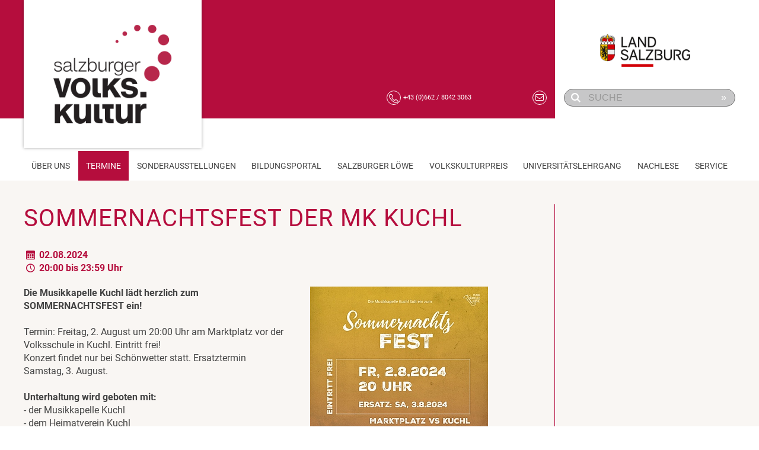

--- FILE ---
content_type: text/html; charset=utf-8
request_url: https://www.salzburgervolkskultur.at/termine/kinder-und-jugendprogramm/detail?tx_calendarize_calendar%5Baction%5D=detail&tx_calendarize_calendar%5Bcontroller%5D=Calendar&tx_calendarize_calendar%5Bindex%5D=91193&cHash=5ebab814ee58924041f98f507b3ff138
body_size: 5016
content:
<!DOCTYPE html>
<html lang="de-AT">
<head>

<meta charset="utf-8">
<!-- 
	This website is powered by TYPO3 - inspiring people to share!
	TYPO3 is a free open source Content Management Framework initially created by Kasper Skaarhoj and licensed under GNU/GPL.
	TYPO3 is copyright 1998-2026 of Kasper Skaarhoj. Extensions are copyright of their respective owners.
	Information and contribution at https://typo3.org/
-->



<title>Detail</title>
<meta http-equiv="x-ua-compatible" content="IE=edge" />
<meta name="generator" content="TYPO3 CMS" />
<meta name="viewport" content="width=device-width, initial-scale=1, maximum-scale=1" />
<meta name="twitter:card" content="summary" />
<meta name="revisit-after" content="5 days" />
<meta name="msapplication-tilecolor" content="#fff" />
<meta name="msapplication-tileimage" content="EXT:svktemplate/Resources/Public/img/favicon/mstile-144x144.png" />
<meta name="msapplication-config" content="EXT:svktemplate/Resources/Public/img/favicon/browserconfig.xml" />
<meta name="theme-color" content="#ffffff" />


<link rel="stylesheet" href="/typo3temp/assets/css/7015c8c4ac5ff815b57530b221005fc6.css?1736880527" media="all">
<link rel="stylesheet" href="/_assets/da037883643583719ff1c16a170c14d9/Css/shariff.min.css?1635822648" media="all">
<link rel="stylesheet" href="/_assets/b32ab375c10cd0b9f89bab13bea7d364/Stylesheets/cart.css?1675359462" media="all">
<link rel="stylesheet" href="/_assets/7d2fa8be0e545f26628bd54dcf34aca6/StyleSheets/vendor.min.css?1741189363" media="all">
<link rel="stylesheet" href="/_assets/7d2fa8be0e545f26628bd54dcf34aca6/StyleSheets/bootstrap.min.css?1726502882" media="all">
<link rel="stylesheet" href="/_assets/7d2fa8be0e545f26628bd54dcf34aca6/StyleSheets/styles.min.css?1767357145" media="all">
<link rel="stylesheet" href="/_assets/7d2fa8be0e545f26628bd54dcf34aca6/StyleSheets/rannerFixes.css?1726502882" media="all">
<link rel="stylesheet" href="/_assets/85f14b2d3ccfdfc419116ec13c196097/Css/ke_search_pi1.css?1708687047" media="all">








        <link rel="apple-touch-icon" sizes="180x180" href="/_assets/7d2fa8be0e545f26628bd54dcf34aca6/img/favicon/apple-touch-icon.png">
        <link rel="icon" type="image/png" sizes="32x32" href="/_assets/7d2fa8be0e545f26628bd54dcf34aca6/img/favicon/favicon-32x32.png">
        <link rel="icon" type="image/png" sizes="16x16" href="/_assets/7d2fa8be0e545f26628bd54dcf34aca6/img/favicon/favicon-16x16.png">
        <link rel="manifest" href="/_assets/7d2fa8be0e545f26628bd54dcf34aca6/img/favicon/site.webmanifest">
        <link rel="mask-icon" href="/_assets/7d2fa8be0e545f26628bd54dcf34aca6/img/favicon/safari-pinned-tab.svg" color="#5bbad5">
        <link rel="shortcut icon" href="/_assets/7d2fa8be0e545f26628bd54dcf34aca6/img/favicon/favicon.ico">
    

<link rel="canonical" href="https://www.salzburgervolkskultur.at/termine/kinder-und-jugendprogramm/detail?tx_calendarize_calendar%5Baction%5D=detail&amp;tx_calendarize_calendar%5Bcontroller%5D=Calendar&amp;tx_calendarize_calendar%5Bindex%5D=91193&amp;cHash=5ebab814ee58924041f98f507b3ff138"/>

</head>
<body id="page-958">





    <div id="headbar-svk" class="uk-visible@m">
        <div class="uk-container">
            <div class="uk-grid uk-grid-small">
                <div class="uk-width-1-2@m left">
                    <div class="logo">
                        <a href="/" title="Home" class="spanover"></a>
                    </div>
                </div>
                <div class="uk-width-1-4@m left uk-inline">
                    <a href="tel:+4366280423063" class="phone">
                        <i class="circle-icon icon-call"></i>
                        <small>+43 (0)662 / 8042 3063</small>
                    </a>

                    <div class="uk-position-right">
                        <a href="mailto:volkskultur@salzburg.gv.at"><i class="circle-icon icon-mail"></i></a>
                    </div>
                </div>
                <div class="uk-width-1-4@m right">
                    
                    <a href="https://www.salzburg.gv.at/themen/kultur/kultursparten/volkskultur" title="Land Salzburg" class="sbg-gv-link" target="_blank"></a>
                    
<div id="c1229" class="frame frame-default frame-type-list frame-layout-0"><div class="tx-kesearch-pi1">
	
    <form method="get" id="quicksearch" name="form_kesearch_pi1" action="/suche">
        
            <input type="hidden" name="id" value="827"/>
        
        
        
        

        <div class="uk-inline">
            <span class="uk-form-icon icon-search-1"></span>
            <button type="submit" class="uk-form-icon uk-form-icon-flip">&raquo;</button>
            <input placeholder="SUCHE" class="uk-input" type="text" name="tx_kesearch_pi1[sword]" value="" />
        </div>

        <input id="kesearchpagenumber" type="hidden" name="tx_kesearch_pi1[page]" value="1"/>
        <input id="resetFilters" type="hidden" name="tx_kesearch_pi1[resetFilters]" value="0"/>
        <input id="sortByField" type="hidden" name="tx_kesearch_pi1[sortByField]" value=""/>
        <input id="sortByDir" type="hidden" name="tx_kesearch_pi1[sortByDir]" value=""/>
    </form>

</div>
</div>


                </div>
            </div>
        </div>
    </div>






    <section id="mainnav" class="mainnav mainnav-svk" uk-sticky="start:150; cls-active: uk-navbar-sticky">

        <nav class="uk-container" uk-navbar>
            <button type="button" class="navbar-toggle uk-hidden@m" uk-toggle="target:.toggle-target; cls:collapsed">
                <span class="sr-only">Toggle navigation</span>
                <span class="icon-bar"></span>
                <span class="icon-bar"></span>
                <span class="icon-bar"></span>
            </button>

            <div class="uk-navbar-brand">
                <a href="/" class="uk-navbar-item uk-logo" id="logo"></a>
            </div>

            <div class="mobileIcons uk-visible@l">
                <a href="tel:+4366280423063"><i class="icon-call"></i></a>
            </div>

            <div class="logo-right">
                <a href="https://www.salzburg.gv.at/themen/kultur/kultursparten/volkskultur" id="logo-right" target="_blank" class="uk-navbar-item uk-logo"></a>
            </div>

            <div class="uk-navbar-right toggle-target collapsed">
                <ul class="uk-navbar-nav">

                    
                        <li class="">
                            <a href="/ueber-uns/portrait-leitbild">Über Uns</a>
                            
                                <div class="uk-navbar-dropdown">
                                    <ul class="uk-nav uk-navbar-dropdown-nav uk-nav-parent-icon">
                                        
                                            <li class=" ">
                                                <a href="/ueber-uns/portrait-leitbild">Portrait &amp; Leitbild</a>
                                                
                                            </li>
                                        
                                            <li class=" ">
                                                <a href="/ueber-uns/team">Team</a>
                                                
                                            </li>
                                        
                                            <li class="uk-parent ">
                                                <a href="/ueber-uns/zeitschrift-salzburger-volkskultur">Zeitschrift Salzburger Volks.kultur</a>
                                                
                                                    <div class="uk-navbar-dropdown uk-drop uk-drop-right-top" uk-drop="pos: right-top" style="left: 175px; top: 0px;">
                                                        <ul class="uk-nav uk-navbar-dropdown-nav">
                                                            
                                                                <li class="">
                                                                    <a href="/ueber-uns/register-zeitschrift-salzburger-volkskultur">Register Zeitschrift Salzburger Volks.kultur</a>
                                                                </li>
                                                            
                                                        </ul>
                                                    </div>
                                                
                                            </li>
                                        
                                            <li class=" ">
                                                <a href="/ueber-uns/wwwbrauchat">www.brauch.at</a>
                                                
                                            </li>
                                        
                                            <li class=" ">
                                                <a href="https://archiv.salzburgervolkskultur.at/fachbibliothek">Fachbibliothek</a>
                                                
                                            </li>
                                        
                                            <li class=" ">
                                                <a href="/ueber-uns/haus-der-volkskulturen">Haus der Volkskulturen</a>
                                                
                                            </li>
                                        
                                            <li class="uk-parent ">
                                                <a href="/ueber-uns/transkulturelle-begegnungen">Transkulturelle Begegnungen</a>
                                                
                                                    <div class="uk-navbar-dropdown uk-drop uk-drop-right-top" uk-drop="pos: right-top" style="left: 175px; top: 0px;">
                                                        <ul class="uk-nav uk-navbar-dropdown-nav">
                                                            
                                                                <li class="">
                                                                    <a href="/transkulturelle-bewegungen/kulturen-stammtisch">Kulturen Stammtisch</a>
                                                                </li>
                                                            
                                                                <li class="">
                                                                    <a href="/transkulturelle-bewegungen/fest-der-volkskulturen">Fest der Volkskulturen</a>
                                                                </li>
                                                            
                                                        </ul>
                                                    </div>
                                                
                                            </li>
                                        
                                            <li class=" ">
                                                <a href="http://www.volkskulturpreis.at/" target="http://www.volkskulturpreis.at/" rel="noreferrer">Salzburger Volkskulturpreis</a>
                                                
                                            </li>
                                        
                                            <li class=" ">
                                                <a href="https://www.salzburgervolkskultur.at/news/news-detail/volkskultur-magazin-regional-tv-salzburg-515" target="https://www.salzburgervolkskultur.at/news/news-detail/volkskultur-magazin-region">Volkskultur Magazin RTS Sendungen</a>
                                                
                                            </li>
                                        
                                            <li class=" ">
                                                <a href="/ueber-uns/mitglied-werden">Mitglied werden</a>
                                                
                                            </li>
                                        
                                    </ul>
                                </div>
                            
                        </li>
                    
                        <li class="active">
                            <a href="/termine">Termine</a>
                            
                                <div class="uk-navbar-dropdown">
                                    <ul class="uk-nav uk-navbar-dropdown-nav uk-nav-parent-icon">
                                        
                                            <li class="  active">
                                                <a href="/termine/kinder-und-jugendprogramm">Kinder- und Jugend</a>
                                                
                                            </li>
                                        
                                    </ul>
                                </div>
                            
                        </li>
                    
                        <li class="">
                            <a href="/sonderausstellungen">Sonderausstellungen</a>
                            
                        </li>
                    
                        <li class="">
                            <a href="https://bildungsportal.salzburgervolkskultur.at/weiterbildungen">Bildungsportal</a>
                            
                        </li>
                    
                        <li class="">
                            <a href="/salzburger-loewe">Salzburger Löwe</a>
                            
                        </li>
                    
                        <li class="">
                            <a href="/volkskulturpreis">Volkskulturpreis</a>
                            
                        </li>
                    
                        <li class="">
                            <a href="/universitaetslehrgang">Universitätslehrgang</a>
                            
                        </li>
                    
                        <li class="">
                            <a href="/nachlese">Nachlese</a>
                            
                        </li>
                    
                        <li class="">
                            <a href="/service/verhaltensgrundsaetze">Service</a>
                            
                                <div class="uk-navbar-dropdown">
                                    <ul class="uk-nav uk-navbar-dropdown-nav uk-nav-parent-icon">
                                        
                                            <li class=" ">
                                                <a href="/service/verhaltensgrundsaetze">Verhaltensgrundsätze SVK</a>
                                                
                                            </li>
                                        
                                            <li class=" ">
                                                <a href="/service/freiwilligenpauschale">Freiwilligenpauschale</a>
                                                
                                            </li>
                                        
                                            <li class=" ">
                                                <a href="/service/spendenbeguenstigung-neu-ab-2024">Spendenbegünstigung Neu ab 2024</a>
                                                
                                            </li>
                                        
                                            <li class=" ">
                                                <a href="/service/musterstatuten">Musterstatuten und Versicherungsschutz</a>
                                                
                                            </li>
                                        
                                            <li class=" ">
                                                <a href="/service/foerderungen">Förderungen</a>
                                                
                                            </li>
                                        
                                            <li class=" ">
                                                <a href="/ueber-uns/zeitschrift-salzburger-volkskultur">Zeitschrift Salzburger Volks.kultur</a>
                                                
                                            </li>
                                        
                                            <li class=" ">
                                                <a href="/service/links">Links</a>
                                                
                                            </li>
                                        
                                    </ul>
                                </div>
                            
                        </li>
                    
                </ul>
            </div>

        </nav>
        <nav class="uk-container subnav uk-hidden@m" uk-navbar>
            <div class="uk-navbar-center">
                <ul class="uk-navbar-nav">
                    <li>
                        <a href="tel:+4366280423063"><i class="circle-icon icon-call"></i></a>
                    </li>
                    <li>
                        <a href="mailto:volkskultur@salzburg.gv.at"><i class="circle-icon icon-mail"></i></a>
                    </li>
                    
                    <li>
                        <a href="#" uk-toggle="target: #searchform-container"><i class="circle-icon icon-search-1"></i></a>
                    </li>
                </ul>
            </div>
        </nav>

        <div id="searchform-container" class="uk-modal" uk-modal>
            <div class="uk-modal-dialog uk-modal-body">
                <h2 class="uk-modal-title">Suche</h2>
                
<div id="c1229" class="frame frame-default frame-type-list frame-layout-0"><div class="tx-kesearch-pi1">
	
    <form method="get" id="quicksearch" name="form_kesearch_pi1" action="/suche">
        
            <input type="hidden" name="id" value="827"/>
        
        
        
        

        <div class="uk-inline">
            <span class="uk-form-icon icon-search-1"></span>
            <button type="submit" class="uk-form-icon uk-form-icon-flip">&raquo;</button>
            <input placeholder="SUCHE" class="uk-input" type="text" name="tx_kesearch_pi1[sword]" value="" />
        </div>

        <input id="kesearchpagenumber" type="hidden" name="tx_kesearch_pi1[page]" value="1"/>
        <input id="resetFilters" type="hidden" name="tx_kesearch_pi1[resetFilters]" value="0"/>
        <input id="sortByField" type="hidden" name="tx_kesearch_pi1[sortByField]" value=""/>
        <input id="sortByDir" type="hidden" name="tx_kesearch_pi1[sortByDir]" value=""/>
    </form>

</div>
</div>


                <button class="uk-modal-close uk-hidden" type="button" class="btn btn-default">Abbrechen</button>
            </div>
        </div>

    </section>
    <div class="menu-margin-bottom"></div>

















<div class="uk-container">
    

    

    

    

    

    

    

    

    

    <div class="uk-grid uk-grid-small">

        <div class="uk-width-3-4@m">
            <div class="uk-container area-left margin-bottom-30px">
                
<div id="c1829" class="frame frame-default frame-type-list frame-layout-0"><div class="calendarize"><div class="panel panel-default"><div class="panel-body"><h1>SOMMERNACHTSFEST der MK Kuchl</h1><div class="date"><i class="icon-calendar"></i> 
                02.08.2024
                
            </div><div class="date time"><i class="icon-clock"></i> 20:00 bis 23:59 Uhr
                    
            </div><div class="eventdetail"><div><div class="uk-align-right"><div class="simpleGallery"><a href="/fileadmin/user_upload/svk/_kalender/user-created/2024MKKuchlSommernachtsfest.jpg"><img src="/fileadmin/_processed_/8/e/csm_2024MKKuchlSommernachtsfest_c3e1088883.jpg" width="300" height="426" alt="" /></a></div></div><p><p><strong>Die Musikkapelle Kuchl lädt herzlich zum SOMMERNACHTSFEST ein!</strong><br><br> Termin: Freitag, 2. August um 20:00 Uhr am Marktplatz vor der Volksschule in Kuchl. Eintritt frei!<br> Konzert findet nur bei Schönwetter statt. Ersatztermin Samstag, 3. August.<br><br><strong>Unterhaltung wird geboten mit:</strong><br> - der Musikkapelle Kuchl<br> - dem Heimatverein Kuchl<br> - und der Tanzlmusi 4zu2.<br><br> Über zahlreichen Besuch freuen sich die Mitglieder der Musikkapelle Kuchl.</p></p><div class="block"><h4>KONTAKT:</h4>
                MUSIKKAPELLE KUCHL<br/>
                +4362445377<br/><a style="max-width:350px;" href="mailto:office@mk-kuchl.at">office@mk-kuchl.at</a><br/><a style="max-width:350px;" href="https://www.mk-kuchl.at/">https://www.mk-kuchl.at/</a><br/></div><div class="block"><h4>VERANSTALTUNGSORT:</h4>
                Marktplatz Kuchl | vor der Volksschule<br/>
                Markt 54<br/>
                5431 Kuchl<br/></div></div></div></div></div></div></div>


            </div>
        </div>

        <div class="uk-width-1-4@m">
            
        </div>

    </div>

</div>



<footer>
    <div class="uk-container">
        <div uk-grid>
            <div class="uk-width-1-3@m">
                <div class="fullheight-container">

                    
<div id="c2316" class="frame frame-default frame-type-clubLogos frame-layout-0"><div class="uk-grid uk-grid-small vereins-logos uk-child-width-expand"><div class="uk-width-1-4 uk-width-auto@l"><div class="teaser"><div class="vereins-logos--imagecontainer" style="background-image: url('/fileadmin/user_upload/footerlogos/01_SBWB_Logo_weiss_300.png')"></div><a href="https://www.salzburg-wohnbau.at/"></a></div></div><div class="uk-width-1-4 uk-width-auto@l"><div class="teaser"><div class="vereins-logos--imagecontainer" style="background-image: url('/fileadmin/user_upload/schuetterhof_rgb.png')"></div><a href="https://www.schuetterhof.com/"></a></div></div><div class="uk-width-1-4 uk-width-auto@l"><div class="teaser"><div class="vereins-logos--imagecontainer" style="background-image: url('/fileadmin/user_upload/volksbank-salzburg-ergo-logo_sw.png')"></div><a href="https://www.volksbanksalzburg.at/"></a></div></div><div class="uk-width-1-4 uk-width-auto@l"><div class="teaser"><div class="vereins-logos--imagecontainer" style="background-image: url('/fileadmin/user_upload/Stiegl_Logo_sw.png')"></div><a href="https://www.stiegl.at/"></a></div></div></div></div>



                </div>
            </div>
            <div class="uk-width-1-3@m uk-text-center">
                <div class="fullheight-container">
                    <div class="uk-position-center">

                        



    
        <a href="/kontakt">Kontakt</a>
         |
    
        <a href="/sitemap">Sitemap</a>
         |
    
        <a href="/impressum">Impressum</a>
         |
    
        <a href="/datenschutz">Datenschutz</a>
        
    
















                    </div>
                </div>
            </div>
            <div class="uk-width-expand@m">
                <div class="fullheight-container right">

                    
<div id="c3305" class="frame frame-default frame-type-clubLogos frame-layout-0"><div class="uk-grid uk-grid-small vereins-logos uk-child-width-expand"><div class="uk-width-1-4 uk-width-auto@l"><div class="teaser"><div class="vereins-logos--imagecontainer" style="background-image: url('/fileadmin/user_upload/chorverband/user_upload/stadtlogo_rgb.jpg')"></div><a href="https://www.stadt-salzburg.at/home"></a></div></div><div class="uk-width-1-4 uk-width-auto@l"><div class="teaser"><div class="vereins-logos--imagecontainer" style="background-image: url('/fileadmin/user_upload/svk/SalzburgAG_Logo_ohneClaim_RGB_150pdi_RZ.png')"></div><a href="https://www.salzburg-ag.at/"></a></div></div><div class="uk-width-1-4 uk-width-auto@l"><div class="teaser"><div class="vereins-logos--imagecontainer" style="background-image: url('/fileadmin/user_upload/svk/user_upload/Logos/fb-kl.png')"></div><a href="https://www.facebook.com/SalzburgerVolkskultur"></a></div></div><div class="uk-width-1-4 uk-width-auto@l"><div class="teaser"><div class="vereins-logos--imagecontainer" style="background-image: url('/fileadmin/user_upload/svk/user_upload/Logos/insta-kl.png')"></div><a href="https://www.instagram.com/salzburger.volkskultur/"></a></div></div></div></div>


                    
                </div>
            </div>
        </div>
    </div>
</footer>
<a href="#" id="back_to_top"><i></i></a>






    


    <script type="text/plain" data-cookiecategory="analytics"> 
    (function() {
        var gaProperty = 'G-777KV1M3YG';

        var disableStr = 'ga-disable-' + gaProperty;
        if (document.cookie.indexOf(disableStr + '=true') > -1) {window[disableStr] = true; }
        function gaOptout() {document.cookie = disableStr + '=true; expires=Thu, 31 Dec 2099 23:59:59 UTC; path=/';window[disableStr] = true;alert('Das Tracking ist jetzt deaktiviert');}

        if (window[disableStr] == true) return;
        var gtagScript = document.createElement('script');
        gtagScript.async = true;
        gtagScript.src = 'https://www.googletagmanager.com/gtag/js?id=' + gaProperty;
        document.head.appendChild(gtagScript);

        gtagScript.onload = function() {
            window.dataLayer = window.dataLayer || [];
            function gtag(){dataLayer.push(arguments);}
            window.gtag = gtag;

            gtag('js', new Date());
            gtag('config', gaProperty, { 'anonymize_ip': true }); 
        };
    })();
    </script>
<script src="/_assets/7d2fa8be0e545f26628bd54dcf34aca6/JavaScript/vendor.min.js?1741189362"></script>

<script src="/_assets/da037883643583719ff1c16a170c14d9/JavaScript/shariff.complete.js?1635822648"></script>
<script src="/_assets/b32ab375c10cd0b9f89bab13bea7d364/JavaScripts/cart.js?1675359462"></script>
<script src="/_assets/7d2fa8be0e545f26628bd54dcf34aca6/JavaScript/scripts.min.js?1741863118"></script>



</body>
</html>